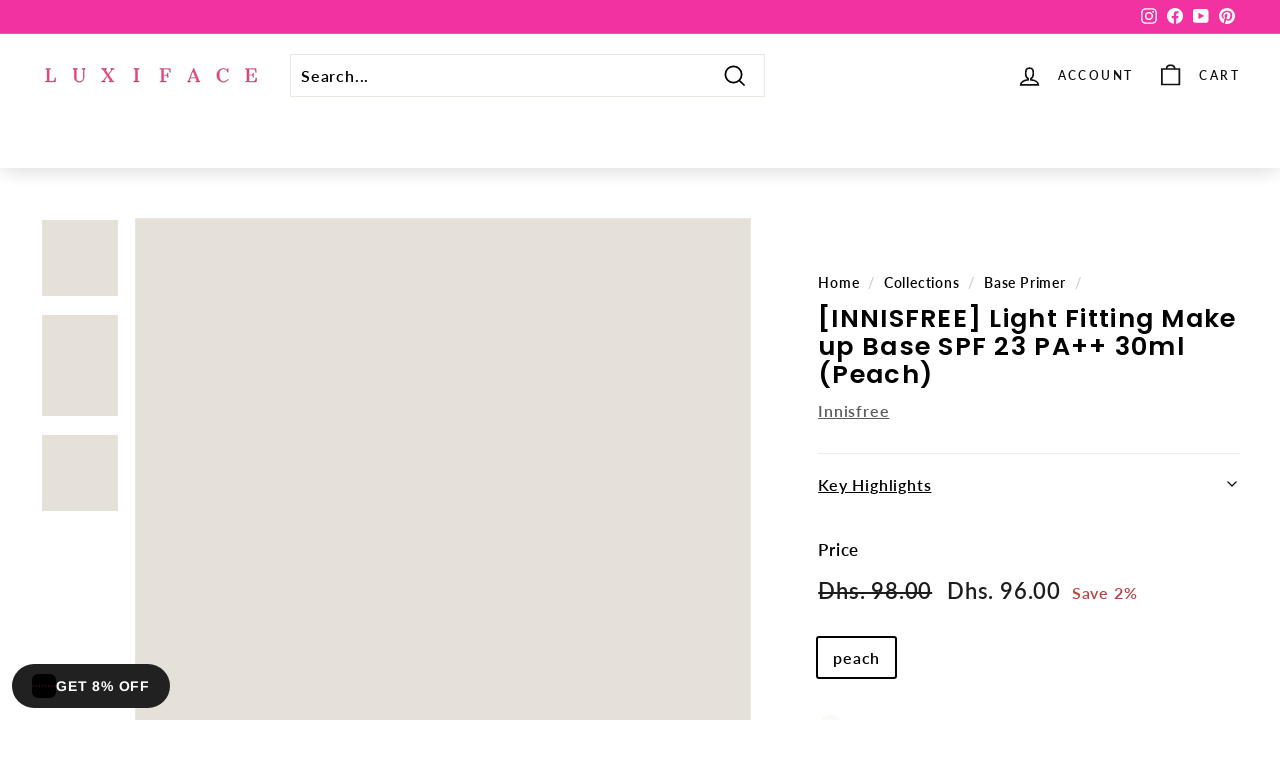

--- FILE ---
content_type: image/svg+xml
request_url: https://cdn.fuego.io/google-play.svg
body_size: 2584
content:
<svg width="164" height="50" viewBox="0 0 164 50" fill="none" xmlns="http://www.w3.org/2000/svg">
<rect x="0.5" y="0.5" width="163.001" height="49" rx="8.5" fill="#100F0D"/>
<rect x="0.5" y="0.5" width="163.001" height="49" rx="8.5" stroke="#A6A6A6"/>
<path d="M129.323 37.0004H131.562V21.9982H129.323V37.0004ZM149.491 27.4027L146.924 33.9065H146.848L144.184 27.4027H141.772L145.768 36.4928L143.489 41.5495H145.824L151.981 27.4032L149.491 27.4027ZM136.792 35.2963C136.06 35.2963 135.036 34.9293 135.036 34.0223C135.036 32.8644 136.311 32.4205 137.41 32.4205C138.394 32.4205 138.858 32.6325 139.456 32.9221C139.282 34.3119 138.086 35.2963 136.792 35.2963ZM137.063 27.0746C135.442 27.0746 133.763 27.7889 133.068 29.3715L135.056 30.2012C135.48 29.3715 136.271 29.1015 137.102 29.1015C138.26 29.1015 139.437 29.7957 139.456 31.0313V31.1855C139.05 30.9539 138.182 30.6067 137.121 30.6067C134.978 30.6067 132.797 31.7836 132.797 33.9838C132.797 35.991 134.554 37.2843 136.522 37.2843C138.027 37.2843 138.858 36.6088 139.378 35.8172H139.456V36.9758H141.618V31.2239C141.618 28.5605 139.629 27.0746 137.063 27.0746ZM123.225 29.2289H120.04V24.0869H123.225C124.899 24.0869 125.849 25.4726 125.849 26.6579C125.849 27.8204 124.899 29.2289 123.225 29.2289ZM123.167 21.9986H117.802V37.0008H120.04V31.3173H123.167C125.649 31.3173 128.088 29.5211 128.088 26.6584C128.088 23.7963 125.649 21.9986 123.167 21.9986ZM93.9106 35.2988C92.3637 35.2988 91.0691 34.0032 91.0691 32.2253C91.0691 30.4268 92.3637 29.1128 93.9106 29.1128C95.4379 29.1128 96.6364 30.4268 96.6364 32.2253C96.6364 34.0032 95.4379 35.2988 93.9106 35.2988ZM96.4817 28.2425H96.4043C95.9019 27.6434 94.9348 27.102 93.7175 27.102C91.1652 27.102 88.8262 29.345 88.8262 32.2253C88.8262 35.0861 91.1652 37.3093 93.7175 37.3093C94.9348 37.3093 95.9018 36.7678 96.4043 36.1496H96.4817V36.8836C96.4817 38.8369 95.4379 39.8803 93.7559 39.8803C92.3839 39.8803 91.5332 38.8945 91.1849 38.0634L89.2327 38.8752C89.7928 40.2279 91.281 41.8912 93.756 41.8912C96.3857 41.8912 98.6089 40.3442 98.6089 36.5742V27.4112H96.4818L96.4817 28.2425ZM100.156 36.9999H102.397V21.9978H100.156V36.9999ZM105.703 32.051C105.646 30.079 107.231 29.074 108.371 29.074C109.261 29.074 110.014 29.5188 110.267 30.1563L105.703 32.051ZM112.663 30.3494C112.238 29.2095 110.942 27.102 108.294 27.102C105.664 27.102 103.48 29.1705 103.48 32.2057C103.48 35.0669 105.646 37.3094 108.545 37.3094C110.884 37.3094 112.238 35.8793 112.799 35.0477L111.059 33.8875C110.478 34.7383 109.686 35.2989 108.545 35.2989C107.405 35.2989 106.593 34.7768 106.071 33.7522L112.895 30.9299L112.663 30.3494ZM58.2943 28.6681V30.8332H63.4752C63.3205 32.0511 62.9145 32.9402 62.2958 33.559C61.5416 34.3127 60.3623 35.1442 58.2942 35.1442C55.1043 35.1442 52.6106 32.5732 52.6106 29.3834C52.6106 26.1936 55.1043 23.6222 58.2942 23.6222C60.0148 23.6222 61.2711 24.299 62.1991 25.1689L63.7268 23.6413C62.4312 22.4043 60.7109 21.457 58.2942 21.457C53.9245 21.457 50.2515 25.0142 50.2515 29.3834C50.2515 33.7521 53.9245 37.3094 58.2942 37.3094C60.6524 37.3094 62.4312 36.536 63.8229 35.0862C65.2536 33.6555 65.6983 31.6451 65.6983 30.0209C65.6983 29.5189 65.6594 29.0549 65.5821 28.6681H58.2943ZM71.5892 35.2988C70.0422 35.2988 68.7082 34.0229 68.7082 32.2057C68.7082 30.3692 70.0422 29.1129 71.5892 29.1129C73.1355 29.1129 74.4694 30.3692 74.4694 32.2057C74.4694 34.0229 73.1355 35.2988 71.5892 35.2988ZM71.5892 27.102C68.7658 27.102 66.4657 29.2478 66.4657 32.2057C66.4657 35.1442 68.7658 37.3094 71.5892 37.3094C74.4114 37.3094 76.712 35.1442 76.712 32.2057C76.712 29.2478 74.4114 27.102 71.5892 27.102ZM82.7645 35.2988C81.2187 35.2988 79.8842 34.0229 79.8842 32.2057C79.8842 30.3692 81.2188 29.1129 82.7645 29.1129C84.3115 29.1129 85.645 30.3692 85.645 32.2057C85.645 34.0229 84.3115 35.2988 82.7645 35.2988ZM82.7645 27.102C79.9423 27.102 77.6421 29.2478 77.6421 32.2057C77.6421 35.1442 79.9423 37.3094 82.7645 37.3094C85.5878 37.3094 87.888 35.1442 87.888 32.2057C87.888 29.2478 85.5878 27.102 82.7645 27.102Z" fill="white"/>
<path d="M25.8601 24.3088L13.0854 37.8682C13.0859 37.871 13.0869 37.8734 13.0873 37.8762C13.4791 39.3487 14.824 40.4328 16.4201 40.4328C17.0581 40.4328 17.6571 40.2603 18.1708 39.9575L18.2116 39.9336L32.5919 31.6355L25.8601 24.3088Z" fill="#EB3131"/>
<path d="M38.7851 22.0001L38.7728 21.9917L32.5644 18.3926L25.5698 24.6167L32.5887 31.6346L38.7644 28.0713C39.8471 27.4868 40.5821 26.3454 40.5821 25.0291C40.5821 23.7223 39.857 22.5865 38.7851 22.0001Z" fill="#F6B60B"/>
<path d="M13.0835 12.1328C13.0067 12.416 12.9663 12.7126 12.9663 13.0207V36.9815C12.9663 37.289 13.0062 37.5866 13.084 37.8688L26.2996 24.6558L13.0835 12.1328Z" fill="#5778C5"/>
<path d="M25.9546 25.0022L32.5672 18.3916L18.2031 10.0635C17.681 9.75079 17.0716 9.57031 16.4196 9.57031C14.8235 9.57031 13.4768 10.6564 13.085 12.1306C13.0845 12.132 13.0845 12.133 13.0845 12.1342L25.9546 25.0022Z" fill="#3BAD49"/>
<path d="M57.874 12.7379H54.3734V13.6041H56.9966C56.9253 14.311 56.644 14.866 56.1697 15.2691C55.6953 15.6723 55.0897 15.8748 54.3734 15.8748C53.5878 15.8748 52.9222 15.601 52.3767 15.0573C51.8422 14.5024 51.5704 13.8161 51.5704 12.9892C51.5704 12.1624 51.8422 11.4761 52.3767 10.9212C52.9222 10.3775 53.5878 10.1056 54.3734 10.1056C54.7766 10.1056 55.161 10.1749 55.5134 10.3268C55.8659 10.4786 56.149 10.6905 56.3703 10.9625L57.0359 10.2968C56.734 9.95365 56.3516 9.69121 55.8771 9.49994C55.4027 9.30866 54.9078 9.21686 54.3733 9.21686C53.3253 9.21686 52.4366 9.58057 51.7109 10.3062C50.9853 11.0337 50.6216 11.9299 50.6216 12.9892C50.6216 14.0485 50.9853 14.9467 51.7109 15.6724C52.4366 16.3979 53.3253 16.7618 54.3733 16.7618C55.474 16.7618 56.3515 16.4092 57.0265 15.6929C57.6208 15.0968 57.9245 14.2906 57.9245 13.2818C57.9245 13.1112 57.904 12.9291 57.874 12.7379ZM59.2301 9.37795V16.6004H63.4468V15.7135H60.1582V13.4224H63.1245V12.5561H60.1582V10.2668H63.4468V9.37793L59.2301 9.37795ZM69.3597 10.2668V9.37795H64.3966V10.2668H66.4141V16.6004H67.3422V10.2668H69.3597ZM73.853 9.37795H72.9249V16.6004H73.853V9.37795ZM79.9789 10.2668V9.37795H75.016V10.2668H77.0333V16.6004H77.9614V10.2668H79.9789ZM89.3444 10.3174C88.6281 9.58052 87.7507 9.2168 86.7025 9.2168C85.6526 9.2168 84.7752 9.58051 84.0589 10.3062C83.3426 11.0224 82.9902 11.9205 82.9902 12.9892C82.9902 14.0578 83.3426 14.956 84.0589 15.6724C84.7751 16.3979 85.6526 16.7617 86.7025 16.7617C87.7412 16.7617 88.6281 16.3979 89.3444 15.6724C90.0607 14.9561 90.4131 14.0579 90.4131 12.9892C90.4131 11.9299 90.0606 11.0335 89.3444 10.3174ZM84.7245 10.9211C85.2588 10.3774 85.9151 10.1055 86.7025 10.1055C87.4882 10.1055 88.1444 10.3774 88.6694 10.9211C89.2037 11.4555 89.4662 12.1529 89.4662 12.9892C89.4662 13.8273 89.2037 14.5229 88.6694 15.0573C88.1444 15.601 87.4881 15.8747 86.7025 15.8747C85.9151 15.8747 85.2588 15.601 84.7245 15.0573C84.2013 14.5116 83.9389 13.8273 83.9389 12.9892C83.9389 12.1529 84.2013 11.4667 84.7245 10.9211ZM92.6181 12.1024L92.5788 10.7092H92.6181L96.2893 16.6003H97.2586V9.37788H96.3305V13.604L96.3698 14.9972H96.3305L92.8206 9.37788H91.69V16.6003H92.6181V12.1024Z" fill="white" stroke="white" stroke-width="0.26666" stroke-miterlimit="10"/>
</svg>
